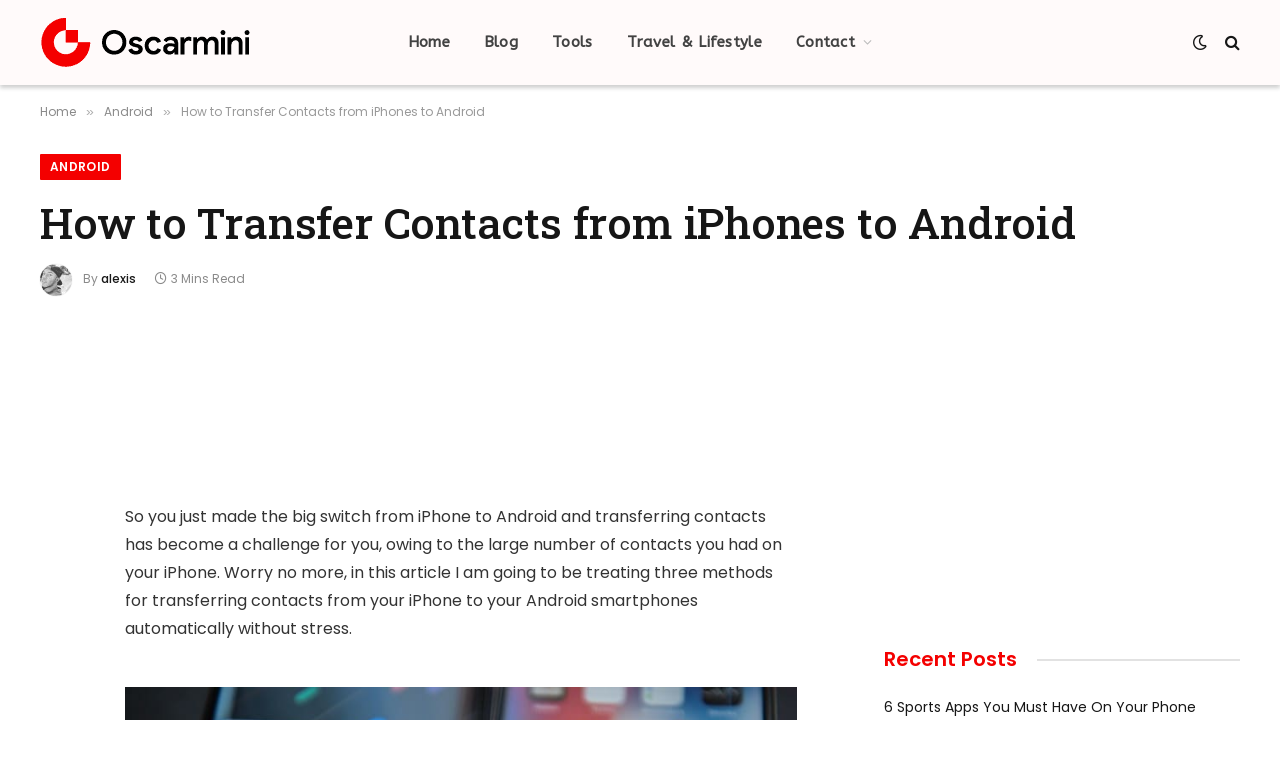

--- FILE ---
content_type: text/html; charset=utf-8
request_url: https://www.google.com/recaptcha/api2/aframe
body_size: 268
content:
<!DOCTYPE HTML><html><head><meta http-equiv="content-type" content="text/html; charset=UTF-8"></head><body><script nonce="Q13Up8AXTX7fmRhujHcVpw">/** Anti-fraud and anti-abuse applications only. See google.com/recaptcha */ try{var clients={'sodar':'https://pagead2.googlesyndication.com/pagead/sodar?'};window.addEventListener("message",function(a){try{if(a.source===window.parent){var b=JSON.parse(a.data);var c=clients[b['id']];if(c){var d=document.createElement('img');d.src=c+b['params']+'&rc='+(localStorage.getItem("rc::a")?sessionStorage.getItem("rc::b"):"");window.document.body.appendChild(d);sessionStorage.setItem("rc::e",parseInt(sessionStorage.getItem("rc::e")||0)+1);localStorage.setItem("rc::h",'1768965001184');}}}catch(b){}});window.parent.postMessage("_grecaptcha_ready", "*");}catch(b){}</script></body></html>